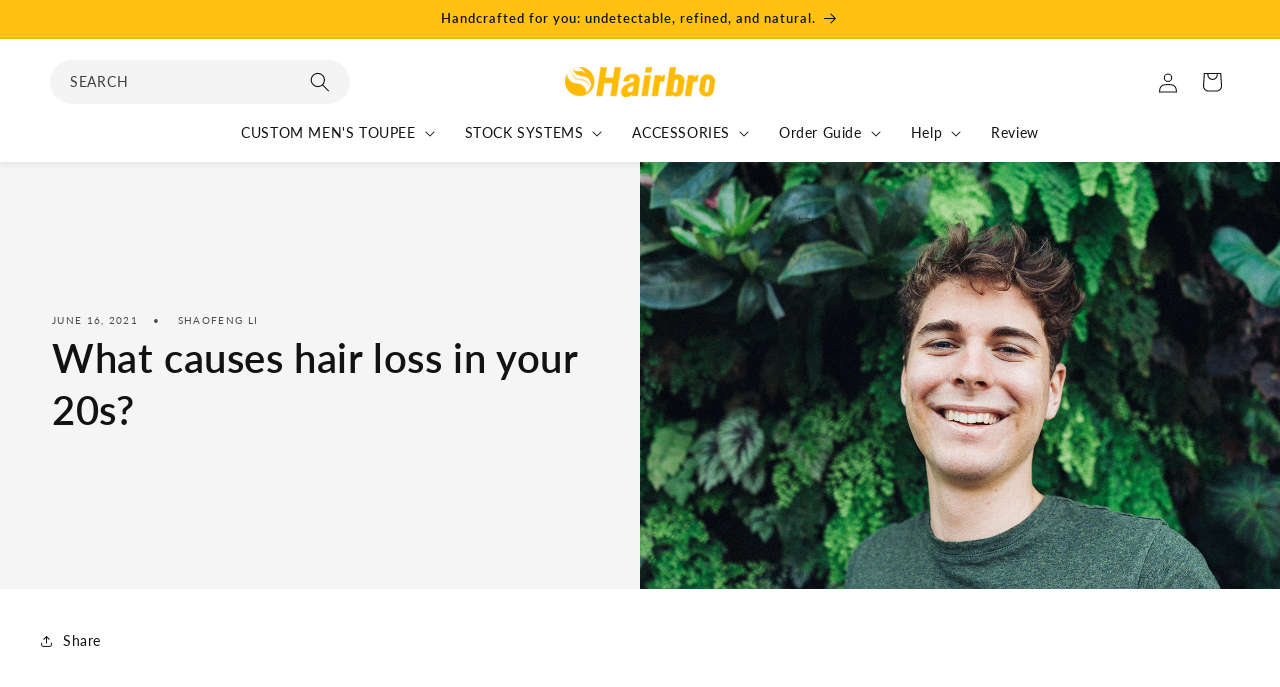

--- FILE ---
content_type: text/javascript
request_url: https://www.hairbro.com/cdn/shop/t/48/assets/custom.js?v=132792374449193762951727141082
body_size: -560
content:
function adjustSliderspro() {
  var sliderpro =  document.querySelector('.custom-collection-pro-lreo');
  if (sliderpro) {
    var flkty = new Flickity(sliderpro, {
      wrapAround: true,
      fullscreen: true,
      contain: true,
      pageDots: false,
      cellAlign: 'left'
    });
    sliderpro.classList.add('spring-slider-visible'); 
  } 
}
  adjustSliderspro();

--- FILE ---
content_type: application/javascript; charset=UTF-8
request_url: https://api.livechatinc.com/v3.6/customer/action/get_dynamic_configuration?x-region=us-south1&license_id=6220211&client_id=c5e4f61e1a6c3b1521b541bc5c5a2ac5&url=https%3A%2F%2Fwww.hairbro.com%2Fblogs%2Fhair-loss%2Fwhat-causes-hair-loss-in-your-20s&channel_type=code&jsonp=__1ksmysm0z3u
body_size: 46
content:
__1ksmysm0z3u({"organization_id":"76ee56ca-956b-4ee4-86f4-dc45a70bebfe","livechat_active":false,"default_widget":"livechat"});

--- FILE ---
content_type: application/javascript
request_url: https://ecommplugins-trustboxsettings.trustpilot.com/hairbrocom.myshopify.com.js?settings=1618240803207&shop=hairbrocom.myshopify.com
body_size: 200
content:
const trustpilot_trustbox_settings = {"trustboxes":[],"activeTrustbox":0,"pageUrls":{"landing":"https://hairbrocom.myshopify.com","category":"https://hairbrocom.myshopify.com/collections/accessories","product":"https://hairbrocom.myshopify.com/products/200-for-hb198985"}};
dispatchEvent(new CustomEvent('trustpilotTrustboxSettingsLoaded'));